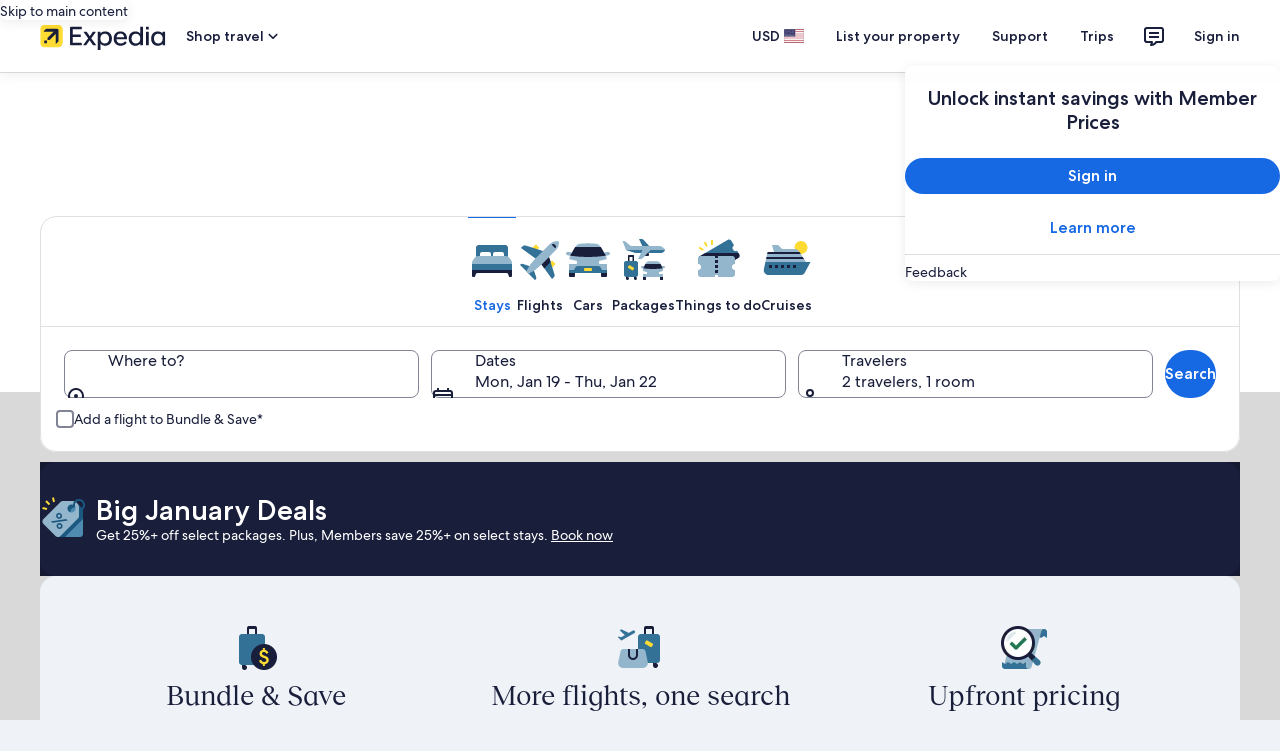

--- FILE ---
content_type: application/javascript
request_url: https://c.travel-assets.com/lotus-home-ui/blossom-region_travel-advisory.0434602c2527431a607f.js
body_size: 278
content:
/*@license For license information please refer to blossom-region_travel-advisory.licenses.txt*/
(self.__LOADABLE_LOADED_CHUNKS__=self.__LOADABLE_LOADED_CHUNKS__||[]).push([[9446],{14602:function(e,t,n){n.r(t),n.d(t,{TravelAdvisoryRegion:function(){return i}});var r=n(96540),l=n(4115),o=n(8983),a=n(77950),c=n(23211);const i=e=>{const{templateComponent:t}=e;if(!t||!t.children||0===t.children.length)return null;const{backgroundTheme:n}=t.config;return r.createElement("div",{"data-testid":"travel-advisory-region",className:`TravelAdvisoryRegion ${n||""}`},r.createElement(o.w,{justifyContent:"center",columns:[(0,a.ZF)("0px","1200px")]},r.createElement(c.T,{justifySelf:"center"},r.createElement(l.kw,{templateComponent:t}))))};t.default=i}}]);
//# sourceMappingURL=https://bernie-assets.s3.us-west-2.amazonaws.com/lotus-home-ui/blossom-region_travel-advisory.0434602c2527431a607f.js.map

--- FILE ---
content_type: application/javascript
request_url: https://c.travel-assets.com/lotus-home-ui/blossom-region_overlapped-search-form-hero.86ffc34c1a18f10c16b8.js
body_size: 1806
content:
/*@license For license information please refer to blossom-region_overlapped-search-form-hero.licenses.txt*/
(self.__LOADABLE_LOADED_CHUNKS__=self.__LOADABLE_LOADED_CHUNKS__||[]).push([[1007],{53318:function(e,t,n){n.r(t),n.d(t,{OverlappedSearchFormHeroRegion:function(){return O},default:function(){return S},overlayProps:function(){return j}});var a=n(96540),l=n(65407),r=n(31370),i=n(51354),o=n(93065),m=n(92416),c=n(72195),s=n(27158),d=n(8983),p=n(77950),E=n(23211),g=n(4115),u=n(68370);var v=({overlayProps:e,imageStyle:t})=>a.createElement(E.T,Object.assign({key:"image-grid-item"},e),a.createElement(u.M,{ratio:u.M.AspectRatio.R4_1,className:"hero-image"},a.createElement(d.w,{className:"hero-image-grid"},a.createElement(E.T,Object.assign({},e),a.createElement("div",{style:t}))))),C=n(62547),N=n(62152),y=n(85911),T=n(79611);var h=({overlayProps:e,templateComponent:t,blossomComponent:n})=>{const{formatText:l}=(0,C.useLocalization)();return a.createElement(E.T,Object.assign({key:"search-form-grid-item"},e),a.createElement(c.N,{margin:{inline:"six",blockstart:"sixteen"},className:"search-form-container"},a.createElement(T.P,{type:"relative",position:{zindex:"layer3"},cloneElement:!0},a.createElement(d.w,{justifyContent:"center",columns:[(0,p.ZF)("0px","1200px")],space:"xlarge"},a.createElement(E.T,{justifySelf:"center"},a.createElement(N.M,{tag:"h1",typeStyle:{customTheme:"standard",customStyle:"display-medium"}},a.createElement(y.D,{theme:"inverse",weight:"regular"},a.createElement("span",{"data-testid":"hero-title",className:"hero-title"},l("overlapped.searchForm.region.title"))))),a.createElement(E.T,null,a.createElement("div",null,a.createElement(g.kw,{templateComponent:t,blossomComponent:n})))))))};const w=({searchFormTemplateComponent:e,dealsBannerTemplateComponent:t,overlappedRegionClassNames:n,imageStyle:l})=>{var r;const{backgroundColor:i}=e.config,o=((null===(r=t.children)||void 0===r?void 0:r.length)||0)>0;return a.createElement(m.LM,null,a.createElement(m.NP,null,a.createElement(a.Fragment,null,a.createElement(c.N,{padding:{inline:"six",blockend:"six"}},a.createElement("div",{"data-testid":"search-form-container"},a.createElement(g.kw,{templateComponent:e}))),a.createElement(s.j,{blockMargin:"unset"}),o&&a.createElement(c.N,{padding:{inline:"six"}},a.createElement("div",{"data-testid":"bottom-section",className:null==i?void 0:i.dealsBanner},a.createElement(g.kw,{templateComponent:t}))))),a.createElement(m.rw,null,a.createElement("div",{"data-testid":"overlapped-search-form-region",className:n},a.createElement(d.w,{alignItems:"start",justifyContent:"center",columns:[(0,p.ZF)("0px","1fr")]},a.createElement(v,{overlayProps:j,imageStyle:l}),a.createElement(h,{overlayProps:j,templateComponent:e})),o&&a.createElement(c.N,{padding:{inline:"six"}},a.createElement(d.w,{justifyContent:"center",columns:[(0,p.ZF)("0px","1200px")]},a.createElement(E.T,null,a.createElement("div",{"data-testid":"bottom-section",className:`dealsBannerSection ${null==i?void 0:i.dealsBanner}`},a.createElement(g.kw,{templateComponent:t}))))))))},x=({searchFormTemplateComponent:e,dealsBannerTemplateComponent:t,puwyloRegionTemplateComponent:n,overlappedRegionClassNames:l,imageStyle:r})=>{const{backgroundColor:i}=e.config;return a.createElement(m.LM,null,a.createElement(m.NP,null,a.createElement(a.Fragment,null,a.createElement(c.N,{padding:{inline:"six",blockend:"six"}},a.createElement("div",{"data-testid":"search-form-container"},a.createElement(g.kw,{templateComponent:e}))),a.createElement(s.j,{blockMargin:"unset"}),a.createElement(c.N,{padding:{inline:"six"}},a.createElement("div",{"data-testid":"deals-banner-section",className:null==i?void 0:i.dealsBanner},a.createElement(g.kw,{templateComponent:t}))),a.createElement(c.N,{padding:{inline:"six"}},a.createElement("div",{"data-testid":"puwylo-section",className:null==i?void 0:i.puwyloRegion},a.createElement(g.kw,{templateComponent:n}))))),a.createElement(m.rw,null,a.createElement("div",{"data-testid":"overlapped-search-form-region",className:l},a.createElement(d.w,{alignItems:"start",justifyContent:"center",columns:[(0,p.ZF)("0px","1fr")]},a.createElement(v,{overlayProps:j,imageStyle:r}),a.createElement(h,{overlayProps:j,templateComponent:e})),a.createElement(c.N,{padding:{inline:"six"}},a.createElement("div",{className:null==i?void 0:i.dealsBanner},a.createElement(d.w,{justifyContent:"center",columns:[(0,p.ZF)("0px","1200px")]},a.createElement(E.T,{key:"deals-banner-grid-item"},a.createElement("div",{"data-testid":"deals-banner-section",className:"dealsBannerSection"},a.createElement(g.kw,{templateComponent:t})))))),a.createElement(c.N,{padding:{inline:"six"}},a.createElement("div",{className:null==i?void 0:i.puwyloRegion},a.createElement(d.w,{justifyContent:"center",columns:[(0,p.ZF)("0px","1200px")]},a.createElement(E.T,{key:"puwylo-grid-item"},a.createElement("div",{"data-testid":"puwylo-section",className:"puwyloSection"},a.createElement(g.kw,{templateComponent:n})))))))))},b=({searchFormTemplateComponent:e,dealsBannerTemplateComponent:t,ltoDealsTemplateComponent:n,puwyloRegionTemplateComponent:l,overlappedRegionClassNames:r,imageStyle:i})=>{const{backgroundColor:o}=e.config;return a.createElement(m.LM,null,a.createElement(m.NP,null,a.createElement(a.Fragment,null,a.createElement(c.N,{padding:{inline:"six",blockend:"six"}},a.createElement("div",{"data-testid":"search-form-container"},a.createElement(g.kw,{templateComponent:e}))),a.createElement(s.j,{blockMargin:"unset"}),a.createElement(c.N,{padding:{inline:"six"}},a.createElement("div",{"data-testid":"deals-banner-section",className:null==o?void 0:o.dealsBanner},a.createElement(g.kw,{templateComponent:t}))),a.createElement("div",{"data-testid":"lto-deals"},a.createElement(g.kw,{templateComponent:n})),a.createElement(c.N,{padding:{inline:"six"}},a.createElement("div",{"data-testid":"puwylo-section",className:null==o?void 0:o.puwyloRegion},a.createElement(g.kw,{templateComponent:l}))))),a.createElement(m.rw,null,a.createElement("div",{"data-testid":"overlapped-search-form-region",className:r},a.createElement(d.w,{alignItems:"start",justifyContent:"center",columns:[(0,p.ZF)("0px","1fr")]},a.createElement(v,{overlayProps:j,imageStyle:i}),a.createElement(h,{overlayProps:j,templateComponent:e})),a.createElement(c.N,{padding:{inline:"six"}},a.createElement("div",{className:null==o?void 0:o.dealsBanner},a.createElement(d.w,{justifyContent:"center",columns:[(0,p.ZF)("0px","1200px")]},a.createElement(E.T,{key:"deals-banner-grid-item"},a.createElement("div",{"data-testid":"deals-banner-section",className:"dealsBannerSection"},a.createElement(g.kw,{templateComponent:t})))))),a.createElement(c.N,{padding:{large:{inline:"six"}}},a.createElement("div",{className:"ltoDeals"},a.createElement(d.w,{justifyContent:"center",columns:[(0,p.ZF)("0px","1200px")]},a.createElement(E.T,{key:"lto-deals-grid-item"},a.createElement("div",{"data-testid":"lto-deals"},a.createElement(g.kw,{templateComponent:n})))))),a.createElement(c.N,{padding:{inline:"six"}},a.createElement("div",{className:null==o?void 0:o.puwyloRegion},a.createElement(d.w,{justifyContent:"center",columns:[(0,p.ZF)("0px","1200px")]},a.createElement(E.T,{key:"puwylo-grid-item"},a.createElement("div",{"data-testid":"puwylo-section",className:"puwyloSection"},a.createElement(g.kw,{templateComponent:l})))))))))},k=({searchFormTemplateComponent:e,dealsBannerTemplateComponent:t,upcomingTripAndAttachRegionTemplateComponent:n,overlappedRegionClassNames:l,imageStyle:r})=>{const{backgroundColor:i}=e.config;return a.createElement(m.LM,null,a.createElement(m.NP,null,a.createElement(a.Fragment,null,a.createElement(c.N,{padding:{inline:"six",blockend:"six"}},a.createElement("div",{"data-testid":"search-form-container"},a.createElement(g.kw,{templateComponent:e}))),a.createElement(s.j,{blockMargin:"unset"}),a.createElement(c.N,{padding:{inline:"six"}},a.createElement("div",{"data-testid":"deals-banner-section",className:null==i?void 0:i.dealsBanner},a.createElement(g.kw,{templateComponent:t}))),a.createElement(c.N,{padding:{inline:"six"}},a.createElement("div",{"data-testid":"upcoming-trip-and-attach-section",className:null==i?void 0:i.upcomingTripAndAttachRegion},a.createElement(g.kw,{templateComponent:n}))))),a.createElement(m.rw,null,a.createElement("div",{"data-testid":"overlapped-search-form-region",className:l},a.createElement(d.w,{alignItems:"start",justifyContent:"center",columns:[(0,p.ZF)("0px","1fr")]},a.createElement(v,{overlayProps:j,imageStyle:r}),a.createElement(h,{overlayProps:j,templateComponent:e})),a.createElement(c.N,{padding:{inline:"six"}},a.createElement("div",{className:null==i?void 0:i.dealsBanner},a.createElement(d.w,{justifyContent:"center",columns:[(0,p.ZF)("0px","1200px")]},a.createElement(E.T,{key:"deals-banner-grid-item"},a.createElement("div",{"data-testid":"deals-banner-section",className:"dealsBannerSection"},a.createElement(g.kw,{templateComponent:t})))))),a.createElement(c.N,{padding:{inline:"six"}},a.createElement("div",{className:null==i?void 0:i.upcomingTripAndAttachRegion},a.createElement(d.w,{justifyContent:"center",columns:[(0,p.ZF)("0px","1200px")]},a.createElement(E.T,{key:"upcoming-trip-and-attach-grid-item"},a.createElement("div",{"data-testid":"upcoming-trip-and-attach-section",className:"upcomingTripAndAttachSection"},a.createElement(g.kw,{templateComponent:n})))))))))},f=({searchFormTemplateComponent:e,dealsBannerTemplateComponent:t,postTripRegionTemplateComponent:n,overlappedRegionClassNames:l,imageStyle:r})=>{const{backgroundColor:i}=e.config;return a.createElement(m.LM,null,a.createElement(m.NP,null,a.createElement(a.Fragment,null,a.createElement(c.N,{padding:{inline:"six",blockend:"six"}},a.createElement("div",{"data-testid":"search-form-container"},a.createElement(g.kw,{templateComponent:e}))),a.createElement(s.j,{blockMargin:"unset"}),a.createElement(c.N,{padding:{inline:"six"}},a.createElement("div",{"data-testid":"deals-banner-section",className:null==i?void 0:i.dealsBanner},a.createElement(g.kw,{templateComponent:t}))),a.createElement(c.N,{padding:{inline:"six"}},a.createElement("div",{"data-testid":"post-trip-region-section",className:null==i?void 0:i.postTripRegion},a.createElement(g.kw,{templateComponent:n}))))),a.createElement(m.rw,null,a.createElement("div",{"data-testid":"overlapped-search-form-region",className:l},a.createElement(d.w,{alignItems:"start",justifyContent:"center",columns:[(0,p.ZF)("0px","1fr")]},a.createElement(v,{overlayProps:j,imageStyle:r}),a.createElement(h,{overlayProps:j,templateComponent:e})),a.createElement(c.N,{padding:{inline:"six"}},a.createElement("div",{className:null==i?void 0:i.dealsBanner},a.createElement(d.w,{justifyContent:"center",columns:[(0,p.ZF)("0px","1200px")]},a.createElement(E.T,{key:"deals-banner-grid-item"},a.createElement("div",{"data-testid":"deals-banner-section",className:"dealsBannerSection"},a.createElement(g.kw,{templateComponent:t})))))),a.createElement(c.N,{padding:{inline:"six"}},a.createElement("div",{className:null==i?void 0:i.postTripRegion},a.createElement(d.w,{justifyContent:"center",columns:[(0,p.ZF)("0px","1200px")]},a.createElement(E.T,{key:"post-trip-region-grid-item"},a.createElement("div",{"data-testid":"post-trip-region-section",className:"postTripRegionSection"},a.createElement(g.kw,{templateComponent:n})))))))))},j={rowStart:1,rowEnd:2,colStart:1,colEnd:2},O=(0,l.L)("context","analytics","experienceTemplateStore")((0,r.observer)(e=>{const{templateComponent:t,experienceTemplateStore:n}=e;if(!t||!t.children||0===t.children.length)return null;const{exposure:l}=(0,o.useExperiment)("Jan_Extravaganza_2026_bex_home"),{exposure:r}=(0,o.useExperiment)("BEX_FnF_Hot_and_Post_Trip"),m=1===l.bucket,c=1===r.bucket,{backgroundImage:s}=t.config;var d;const p={backgroundImage:s?`linear-gradient(rgba(0, 0, 0, 0.15), rgba(0, 0, 0, 0.15)), url(${d=s,(0,i.hd)(d,{width:1920,height:390},"high",!1)})`:"",backgroundPosition:"center center",backgroundSize:"cover"},E="overlapped-region-container "+(m?"dark-background-view":"desktop-view"),g=Object.assign(Object.assign({},t),{children:t.children.slice(0,1)}),u=n.getHomeUserState();if(c&&(e=>"HOT_POST_BOOKING"===e||"HOT_UPCOMING_TRIP"===e||"HOT_IN_TRIP"===e||"POST_TRIP"===e)(u)){const e=Object.assign(Object.assign({},t),{children:t.children.slice(1,2)}),n=Object.assign(Object.assign({},t),{children:t.children.slice(2,3)});if("HOT_POST_BOOKING"===u)return a.createElement(x,{searchFormTemplateComponent:g,dealsBannerTemplateComponent:e,puwyloRegionTemplateComponent:n,overlappedRegionClassNames:E,imageStyle:p});if("HOT_UPCOMING_TRIP"===u||"HOT_IN_TRIP"===u)return a.createElement(k,{searchFormTemplateComponent:g,dealsBannerTemplateComponent:e,upcomingTripAndAttachRegionTemplateComponent:n,overlappedRegionClassNames:E,imageStyle:p});if("POST_TRIP"===u)return a.createElement(f,{searchFormTemplateComponent:g,dealsBannerTemplateComponent:e,postTripRegionTemplateComponent:n,overlappedRegionClassNames:E,imageStyle:p})}if(4===t.children.length){const e=Object.assign(Object.assign({},t),{children:t.children.slice(1,2)}),n=Object.assign(Object.assign({},t),{children:t.children.slice(2,3)}),l=Object.assign(Object.assign({},t),{children:t.children.slice(3,4)});return a.createElement(b,{searchFormTemplateComponent:g,dealsBannerTemplateComponent:e,ltoDealsTemplateComponent:n,puwyloRegionTemplateComponent:l,overlappedRegionClassNames:E,imageStyle:p})}if(3===t.children.length){const e=Object.assign(Object.assign({},t),{children:t.children.slice(1,2)}),n=Object.assign(Object.assign({},t),{children:t.children.slice(2,3)});return a.createElement(x,{searchFormTemplateComponent:g,dealsBannerTemplateComponent:e,puwyloRegionTemplateComponent:n,overlappedRegionClassNames:E,imageStyle:p})}const v=Object.assign(Object.assign({},t),{children:t.children.slice(1)});return a.createElement(w,{searchFormTemplateComponent:g,dealsBannerTemplateComponent:v,overlappedRegionClassNames:E,imageStyle:p})}));var S=O}}]);
//# sourceMappingURL=https://bernie-assets.s3.us-west-2.amazonaws.com/lotus-home-ui/blossom-region_overlapped-search-form-hero.86ffc34c1a18f10c16b8.js.map

--- FILE ---
content_type: image/svg+xml
request_url: https://a.travel-assets.com/travel-assets-manager/pictogram-bex/light__cruise.svg
body_size: 138
content:
<svg xmlns="http://www.w3.org/2000/svg" fill="none" viewBox="0 0 48 48"><path fill="#FDDB32" d="M31.5 11.5a6.5 6.5 0 1 1 13 0 6.5 6.5 0 0 1-13 0Z"/><path fill="#94B6CC" d="m2.445 26 2.222-10H11v-3h21.293a4 4 0 0 1 3.342 1.802L43 26H2.445Z"/><path fill="#337197" d="M2.445 26h45.056l-5.863 10.915A4 4 0 0 1 38.127 39H5.76C2.552 39 .174 36.023.883 32.895L2.445 26Z"/><path fill="#94B6CC" d="M11.5 18 9 9h6l9 9H11.5Z"/><path fill="#191E3B" d="M6.5 32a.5.5 0 0 1-.5-.5v-2a.5.5 0 0 1 .5-.5h2a.5.5 0 0 1 .5.5v2a.5.5 0 0 1-.5.5h-2ZM12.5 32a.5.5 0 0 1-.5-.5v-2a.5.5 0 0 1 .5-.5h2a.5.5 0 0 1 .5.5v2a.5.5 0 0 1-.5.5h-2ZM18.5 32a.5.5 0 0 1-.5-.5v-2a.5.5 0 0 1 .5-.5h2a.5.5 0 0 1 .5.5v2a.5.5 0 0 1-.5.5h-2ZM24.5 32a.5.5 0 0 1-.5-.5v-2a.5.5 0 0 1 .5-.5h2a.5.5 0 0 1 .5.5v2a.5.5 0 0 1-.5.5h-2ZM30.5 32a.5.5 0 0 1-.5-.5v-2a.5.5 0 0 1 .5-.5h2a.5.5 0 0 1 .5.5v2a.5.5 0 0 1-.5.5h-2ZM39.713 21l1.315 2H3.112l.445-2h36.156ZM36.424 16l1.315 2H4.223l.445-2h31.756Z"/></svg>

--- FILE ---
content_type: image/svg+xml
request_url: https://a.travel-assets.com/travel-assets-manager/pictogram-bex/light__cruise.svg
body_size: 138
content:
<svg xmlns="http://www.w3.org/2000/svg" fill="none" viewBox="0 0 48 48"><path fill="#FDDB32" d="M31.5 11.5a6.5 6.5 0 1 1 13 0 6.5 6.5 0 0 1-13 0Z"/><path fill="#94B6CC" d="m2.445 26 2.222-10H11v-3h21.293a4 4 0 0 1 3.342 1.802L43 26H2.445Z"/><path fill="#337197" d="M2.445 26h45.056l-5.863 10.915A4 4 0 0 1 38.127 39H5.76C2.552 39 .174 36.023.883 32.895L2.445 26Z"/><path fill="#94B6CC" d="M11.5 18 9 9h6l9 9H11.5Z"/><path fill="#191E3B" d="M6.5 32a.5.5 0 0 1-.5-.5v-2a.5.5 0 0 1 .5-.5h2a.5.5 0 0 1 .5.5v2a.5.5 0 0 1-.5.5h-2ZM12.5 32a.5.5 0 0 1-.5-.5v-2a.5.5 0 0 1 .5-.5h2a.5.5 0 0 1 .5.5v2a.5.5 0 0 1-.5.5h-2ZM18.5 32a.5.5 0 0 1-.5-.5v-2a.5.5 0 0 1 .5-.5h2a.5.5 0 0 1 .5.5v2a.5.5 0 0 1-.5.5h-2ZM24.5 32a.5.5 0 0 1-.5-.5v-2a.5.5 0 0 1 .5-.5h2a.5.5 0 0 1 .5.5v2a.5.5 0 0 1-.5.5h-2ZM30.5 32a.5.5 0 0 1-.5-.5v-2a.5.5 0 0 1 .5-.5h2a.5.5 0 0 1 .5.5v2a.5.5 0 0 1-.5.5h-2ZM39.713 21l1.315 2H3.112l.445-2h36.156ZM36.424 16l1.315 2H4.223l.445-2h31.756Z"/></svg>

--- FILE ---
content_type: application/javascript
request_url: https://c.travel-assets.com/lotus-home-ui/blossom-partner-gallery.6679a2a4d0dcfd43c1b4.js
body_size: 294
content:
/*@license For license information please refer to blossom-partner-gallery.licenses.txt*/
(self.__LOADABLE_LOADED_CHUNKS__=self.__LOADABLE_LOADED_CHUNKS__||[]).push([[5442],{36548:function(e,t,n){n.r(t),n.d(t,{PartnerGallery:function(){return l}});var a=n(96540),r=n(31370),o=n(65407),s=n(13914);const l=(0,o.L)("context")((0,r.observer)(e=>{const{templateComponent:t,context:n}=e,{metadata:r}=t,{uci:o,pageName:l,variant:_}=t.config,{id:c}=r,d={context:n,sponsoredContentContext:{pageName:l,sponsoredContentId:o,variant:_}};return a.createElement("div",{id:c,"data-testid":"partner-gallery"},a.createElement(s.X,{skipSsr:!0,inputs:d,adBlockCollapseExperiment:"PG_Acceptable_Ads_Enablement"}))}));t.default=l}}]);
//# sourceMappingURL=https://bernie-assets.s3.us-west-2.amazonaws.com/lotus-home-ui/blossom-partner-gallery.6679a2a4d0dcfd43c1b4.js.map